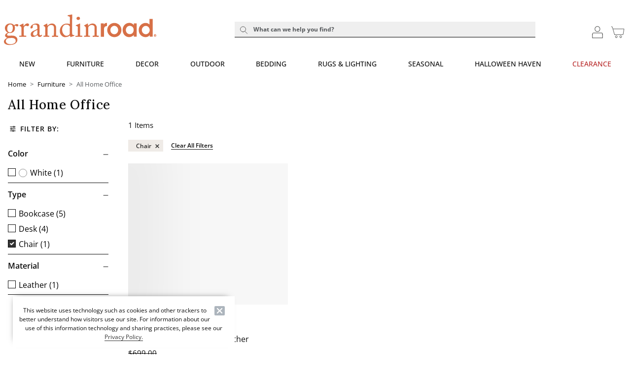

--- FILE ---
content_type: text/css
request_url: https://static2.grandinroad.com/wcsstore/images/GrandinRoad/css/pwaOverwrite11103.css
body_size: 10658
content:
/* GR Override 12-29-25 v1 | @link grandinroad.com | @author Cinmar Inc. | @license MIT */

:root {
    --gr-sm-header-base-height: 1.3125rem;
    --gr-lg-header-base-height: 4.0625rem;
    --gr-sm-header-promo-height: 3.1rem; /*3.3125rem;*/
    --gr-lg-header-promo-height: 45px; /* 3.75rem;*/
    --gr-sm-header-offset: calc(var(--gr-sm-header-base-height) + var(--gr-sm-header-promo-height));
    --gr-lg-header-offset: calc(var(--gr-lg-header-base-height) + var(--gr-lg-header-promo-height));
    --gr-header-promo-bg-color: #F0EFEB;
    --gr-header-promo-text-color: #0f0f0f;
    --gr-header-sale-text-color: #cc0000;
    --gr-header-holiday-text-color: #16781c;
    --gr-header-outdoor-text-color: #003CF0;
    --cbi-small-header-height: 3.3125rem;
    --bs-black: #0f0f0f;
    --bs-body-color: #0f0f0f;
    --bs-white-rgb: var(--gr-white) !important;
    --gr-white:#fff;
    --gr-black:#0f0f0f;
    --gr-red: #b92b2b;
    --gr-green:#789662;
    --gr-blue: #347797;
    --gr-orange:#ce4c11; /* use because ADA compliant */
    --gr-blue: #347797;
    --gr-logo-beige: #867e78;
    --gr-logo-hh-orange: #b85b1a;
    --gr-logo-orange: #d77047;
    --gr-seasonal:#144983;
    --gr-secondary:#f7f2eb; /* tanish color*/
    --gr-accent:#f7f2eb; /* tanish color*/
    --overlay-color: #4D4743;
    --bs-font-serif: "Lora", "Default Serif", Didot, "Didot LT STD", "Bodoni MT", "Times New Roman", Baskerville, serif;
} 

.x1-trade-program .t-category-list__category-container, .x1-trade-program #sidebar
{
    display: none;
}

.x1-trade-program .t-main__content-with-side-bar
{
    width: 100% !important;
}

/* Consolidated color utility classes */
.gr-color-white,
.text-white {
    color: var(--gr-white) !important;
}
.gr-color-black {
    color: var(--gr-black) !important;
}
.gr-color-red {
    color: var(--gr-red) !important;
}
.gr-color-green {
    color: var(--gr-green) !important;
}
.gr-color-blue {
    color: var(--gr-blue) !important;
}
.gr-color-orange {
    color: var(--gr-orange) !important;
}

.gr-bg-color-white,
.text-bg-white {
    background-color: var(--gr-white) !important;
}
.gr-bg-color-black {
    background-color: var(--gr-black) !important;
}
.gr-bg-color-red {
    background-color: var(--gr-red) !important;
}
.gr-bg-color-green {
    background-color: var(--gr-green) !important;
}
.gr-bg-color-blue {
    background-color: var(--gr-blue) !important;
}
.gr-bg-color-orange {
    background-color: var(--gr-orange) !important;
}
.gr-bg-color-baige {
    background-color: var(--gr-secondary) !important;
}

.c-message-head
{
    background-color: #0F4362;
    margin: 20px auto 40px;
}

/* Flex Classes */
.flex-row
{
    display: flex;
    width: 100%;
}

.split50 {
    width:50%;
    display: block;
}

.flex-container
{
    width: 100%;
    display: flex;
    flex-wrap: wrap;
    justify-content: center;
}

.text-align-center,
.text-center-t {
    text-align: center !important;
}

.flex-wrap-nowrap {
    flex-wrap: nowrap;
}

.flex-centered, .row .flex-centered {
    display: flex;
    justify-content: center; 
}

.flex-space-between
{
    display: flex;
    justify-content: space-between; 
}

/* Consolidated flex utility classes */
.flex-c-fw-jc-ac {
    display: flex;
    flex-wrap: wrap;
    justify-content: center; 
    align-items: center;
}

.flex-c-fw-sb-ac {
    display: flex;
    flex-wrap: wrap;
    justify-content: space-between; 
    align-items: center;
}

.full-width {
    width: 100vw;
    position:relative;
    margin-left: calc(-50vw + 50%);
    overflow: hidden;
}

.gap-75 {
    gap: 75px;
}

.gap-50 {
    gap: 50px;
}

.gap-25 {
    gap: 25px;
}

.text-left-t
{
    text-align: left !important;
}
.text-right-t
{
    text-align: right !important;
}

.text-uppercase-t
{
    text-transform: uppercase !important;
}

/* Font styling */
.font-serif
{
    font-family: var(--bs-font-serif) !important;
}

/* hide side menu */
.c-sidebar[style*="display: none"]+.t-main__content-with-side-bar, 
#sidebar[style*="display: none"]+.t-main__content-with-side-bar,
.c-sidebar[style*="display: none !important"]+.t-main__content-with-side-bar, 
#sidebar[style*="display: none !important"]+.t-main__content-with-side-bar
  {
    width: 100% !important;
}

.t-main__content-with-side-bar + #outdoor-furniture-collections {
    width: 100% !important;
}

.area-CustomerServiceArea .c-page-header + .mb-2 .responsive-content .c-skeleton-block {
    display: none;
}

.view-HomeView .c-universal-custom-carousel-content .c-slider__controls {
    margin: -7.5% 0px 10% 0px;
}

.c-universal-custom-carousel-content .c-slider__controls {
    margin: -10% 0px 10% 0px;
}

/* Full width*/
.desktop-site .full-width {
    width: 100vw;
    position: relative;
    margin-left: calc(-50vw + 50%);
    overflow: hidden;
}

.c-custom-carousel h2, .c-custom-carousel .h2, .c-universal-custom-carousel h2, .c-universal-custom-carousel .h2
{
    margin-top: -1px !important;
    justify-content: left;
    font-weight: 450 !important;
}

.t-category-list .c-recommendations
{
    border-top: none; /*1px solid #ced4da*/
}

.c-product-list_large-filters
{
    position: relative;
    z-index: 1;
}

.sticky-add-to-cart-panel
{
  z-index:1011;
}
/* fix for build your own set to be above the sticky add to cart */
.m-universal-bundle-build-own-set-modal .c-sheet__outer-wrapper > div {
    z-index: 1012 !important
}

/* Top Nav */
.c-flyout-panel
{
    max-height: 80vh;
    overflow-x: hidden;
    opacity: 1 !important;
    z-index: 1000;
}

.t-header .navbar .navbar-nav .nav-link .nav-link-title, 
.t-header .navbar .navbar-nav .t-wish-list .t-registry-select-list__create-new-btn .nav-link-title, 
.t-wish-list .t-header .navbar .navbar-nav .t-registry-select-list__create-new-btn .nav-link-title, 
.t-header .navbar .navbar-nav .c-share-list__share-buttons--link-button .nav-link-title,
.t-header .navbar .nav-link .c-flyout-panel td .c-link span
{
    font-size: .875rem;
}

.t-header .navbar .c-flyout-panel td .c-link-max-content, /*.c-link .c-link-min-content .noChildHeader*/
.t-header .navbar .c-flyout-panel td .c-link-min-content
{
    font-weight: 400;
    width:100%;
    margin: 0px;
    padding: 0px 0px 10px 0px;
}

a.c-link.nav-link .nav-link-title, a.c-link.c-link-max-content.header,
a.c-link.c-link-min-content.header
{
    text-transform: uppercase;
}

a.c-link.c-link-max-content.header:hover, a.c-link.c-link-max-content.header:focus,
a.c-link.c-link-min-content.header:hover, a.c-link.c-link-min-content.header:focus
{
    text-decoration: none !important;
}

/* top Nav Espot */
.nav-flyout-preview
{
    margin: 0px;
    padding: 0px;
    max-width: 300px;
}

/* Target only the Clearance top nav link */
.nav-link-Clearance .nav-link-title, .c-accordion__title-Clearance {
    color: var(--gr-red) !important;
}

.t-header .navbar .c-flyout-panel .c-link.subHeader, .t-header .navbar .c-flyout-panel .t-manage-gift-registry__header-nav a.subHeader, .t-manage-gift-registry__header-nav .t-header .navbar .c-flyout-panel a.subHeader, .t-header .navbar .c-flyout-panel .subHeader.c-pagination__button, .t-header .navbar .c-flyout-panel .c-link.noChildHeader, .t-header .navbar .c-flyout-panel .t-manage-gift-registry__header-nav a.noChildHeader, .t-manage-gift-registry__header-nav .t-header .navbar .c-flyout-panel a.noChildHeader, .t-header .navbar .c-flyout-panel .noChildHeader.c-pagination__button
{
    margin: 0px;
}
.t-header .navbar .c-flyout-panel .c-link.header
{
    padding: 20px 0px 10px 0px;
}

 .t-header .navbar .c-flyout-panel .t-manage-gift-registry__header-nav a.header, .t-manage-gift-registry__header-nav .t-header .navbar .c-flyout-panel a.header, .t-header .navbar .c-flyout-panel .header.c-pagination__button
{
    padding: 0px 0px 10px 0px;
}

.m-search-modal .c-search-action__input-wrapper {
    gap: 20px;
}
.m-search-modal .c-search-action__input-wrapper .c-search-action__close-button {
    top: 10px;
}

.t-header .navbar .nav-link .c-flyout-panel td.td-with-subcategory-image a
{
    text-decoration: none;
}

.td-with-subcategory-image .carousal-size
{
    max-width: 180px;
    display: flex !important;
    justify-content: center;
    margin: 0px auto 5px;
}

.td-with-subcategory-image #mob-echo
{
    position: relative;
    z-index: 10001;
}

.td-with-subcategory-image .underlay-component
{
    max-width: 180px;
    width: 100%; 
    margin: 0px auto 5px !important;
}

#app-header {
    margin-bottom: 0;
}
.navbar-nav .nav-item .nav-link .nav-link-title,.t-header .navbar .c-flyout-panel .c-link.subHeader
{
    font-weight: 400 !important;
}

.navbar-nav .nav-item .nav-link .nav-link-title
{
    text-transform: uppercase;
    font-weight: 500 !important;
}

.c-link-max-content.header span,
.c-link-min-content.header span
{
    text-transform: uppercase;
    font-weight: 600 !important;
}

.c-product-search-result
{
    position: absolute; /*fixed*/
    width: 100%;
    padding: 10px 0.5rem;
    background-color: var(--gr-white);
    left: 0px;
}

.gr-search__popular{
    margin: auto;
    max-width: 980px
}

.gr-search__popular .mb-0.mt-1
{
    font-size: 14px;
}

.c-search-action .search-results-list {
      box-shadow: none; /*0 .5rem 1.5rem rgba(0, 0, 0, .5); */
}

.s-std-cta
{
    font-size: .875rem;
    font-weight: 550;
    text-transform: uppercase
}

.s-std-cta p{
    padding: 15px 0px 10px
}

#sub-cat-filter-nav {
  display: flex;
  flex-wrap: nowrap;
  overflow-x: auto;
  -webkit-overflow-scrolling: touch;
  justify-content: space-between;
  padding: 0;
  margin: 5px auto 7px;
  list-style: none;
}

#sub-cat-filter-nav::-webkit-scrollbar-button {
  width: 0px;
  height: 0px;
}

#sub-cat-filter-nav > li {
  flex: 0 0 60vw;
  min-width: 100px;
  max-width: 140px;
  list-style: none;
  box-sizing: border-box;
  text-align: center;
  padding: 0 2px;
}

#sub-cat-filter-nav img {
  width: 100%;
  height: auto;
  display: block;
  object-fit: contain;
  max-height: 140px;
  margin: 0 auto;
}

#sub-cat-filter-nav p {
  font-size: 0.85rem;
  padding: 8px 0 6px;
}

/* Sub-cat filter text nav styles */
.gr-oval 
{
    display: block;
    background-color: #eee;
    max-width: 80px;
    padding: 6px 0px;
    text-decoration: none;
    -webkit-border-radius: 0px;
    -moz-border-radius: 0px;
    border-radius: 0px;
    color: #000;
}

.link-black
{ 
    text-decoration: none;
}

#sub-cat-filter-text {
  display: flex;
  flex-wrap: nowrap;
  justify-content: space-between;
  padding: 0;
  margin: 5px auto 7px;
  list-style: none;
}

#sub-cat-filter-text::-webkit-scrollbar-button {
  width: 0px;
  height: 0px;
}

#sub-cat-filter-text > li {
  flex: 0 0 60vw;
  min-width: 100px;
  max-width: 110px;
  list-style: none;
  box-sizing: border-box;
  text-align: center;
  padding: 0 2px;
}

#sub-cat-filter-text img {
  width: 100%;
  height: auto;
  display: block;
  object-fit: contain;
  max-height: 140px;
  margin: 0 auto;
}

#sub-cat-filter-text p {
  font-size: 0.85rem;
  padding: 8px 0 6px;
}

/* top-banner*/
.top-banner {
    padding: 0px;
    margin: 0px;
    --bs-gutter-x: 0px;
}

.top-banner .row{
    padding: 0px;
    margin: 0px;
    --bs-gutter-x: 0px;
}

.c-product-list__header .ps-3.pe-3.pt-0 {
    padding: 0px !important;
}
/* how can we help? header */
.c-my-account__side-box {
flex-wrap: wrap;
}

.hcwh-header
{
    padding: 20px;
    background-color: var(--gr-logo-beige);
    color: var(--gr-white);
    font-family: lora;
    font-style: italic;
    font-weight: 500;
    font-size:18px;
}

.hcwh-body
{
    padding: 15px 20px 30px 20px;
    background-color: var(--gr-secondary);
    font-size: 16px;
}

/*Null Search Page */
span.btn-link
{
    display: flex;
    justify-content: center;
}

.ns-center {
    text-align: center;
    display: inline-block;
}

/* Delivery Countdown Bar Styles - moved from framework-frs.js */
.production .bottom-deliveryCountdownBar
{
    display: none;
}

.deliveryCountdownBar-base {
    position: fixed;
    left: 0;
    right: 0;
    bottom: 0;
    width: 100%;
    z-index: 1000;
    background: var(--gr-secondary);
    text-align: center;
    padding: 2px 4px;
    margin: 0;
    transition: all 0.4s cubic-bezier(.4,0,.2,1);
        box-shadow: 3px -3px 6px rgba(0, 0, 0, 0.2); 
}

/* DeliveryCountdownBar Modern Transition Styles */
.margin-top.flex-c-fw-jc-ac
{
padding: 10px 0px 0px;
}

.deliveryCountdownBar-base {
    transition: height 0.5s cubic-bezier(.4,0,.2,1), background 0.4s cubic-bezier(.4,0,.2,1), color 0.4s cubic-bezier(.4,0,.2,1), box-shadow 0.4s cubic-bezier(.4,0,.2,1);
    will-change: height, background, color, box-shadow;
    overflow: hidden;
}
.deliveryCountdownBar-expanded-state {
    height: 285px;
    width: 100%;
    max-width: 700px;
    margin:0px auto;
    color: var(--gr-white);
    background-color: var(--gr-logo-hh-orange);
}
.deliveryCountdownBar-collapsed {
    width: 100%;
    max-width: 500px;
    height: 50px;
    margin:auto;
    color: var(--gr-white);
    background-color: var(--gr-logo-hh-orange);
}

.bar-divider
{
    padding: 0px 10px 0px 0px;
}

.deliveryCountdownBar-flex-row
{
    height: 50px;
    display: flex;
    justify-content: center;
    align-items: center;
    
}

.deliveryCountdownBar-header-text
{
   padding:0px 20px 0px 0px;
   margin:0px;
    cursor: pointer;
    font-weight: 400;
    font-size: 15px;
    font-family: 'Lora', "Default Serif", Didot, "Didot LT STD", "Bodoni MT", "Times New Roman", Baskerville, serif !important;
    text-transform: uppercase;
}
.deliveryCountdownBar-timer-btn {
    display: flex;
    border: none;
    font-size: 14px;
    cursor: pointer;
    outline: none;
    transition: background 0.3s;
    background-color: var(--gr-logo-hh-orange);
    color: var(--gr-white);
    margin:0px;
}

.timer-space {
    padding: 0px 15px 0px 15px;
    
}

.deliveryCountdownBar-info {
    background-color: var(--gr-white);
    position: relative;
    width: 100%;
    height: 100%;
    overflow: auto;
    box-sizing: border-box;
}

.deliveryCountdownBar-info-content {
    width: 100%;
    height: auto;
    background: none;
    overflow: auto;
    pointer-events: auto;
    
}
.deliveryCountdownBar-chevron {
    transition: transform 0.3s;
}

#deliveryCountdownBar .details{
    color: var(--gr-black);
    background-color: var(--gr-white);
}

/* Catagory landing page CLP */
.c-categories-listing-side-box__list-item.c-categories-listing-side-box__main-sub-category.hiddenCat
{
    display: list-item;
}

[class*="view-ProductCategoryView"] .t-main__content-title, 
/*[class*="CategoryView"] .t-main__content-title,*/
[class*="view-HomeView"] .t-main__content-title
{
    display: none;
}

a.c-link.c-categories-listing-side-box__categories-link {
    font-size: 0;
}

a.c-link.c-categories-listing-side-box__categories-link:after {
    content:"Show All";
    font-size: 1rem;
}

/* Unboxed grid injections */
.view-UnbxdBodyView .c-product-list-banners div[data-target] 
{
    display: none
}

.no-padding {
    padding: 0;
}

/* Swipper */

.module-certona [class*="module-"]>.row,
.module-certona [class*="mod-"]>.row {
    display: flex;
    flex-wrap: wrap;
}

.row-base-padding
{
    padding: 30px 0px 30px 0px;
    margin: 0px;
}

[class*="module-"] .swiper-container.swiper-Step-into-Spring, [class*="module-"] .swiper-container.swiper-Step-two-and-half
{
    padding: 0px 0px 50px 0px;
}

.container-BannerImage
{
    padding: 0px 0px;
}


/* Consolidated module margin utilities */
.mod-margin-btm-sm,
.mod-margin-btm-sm.w-full {
    margin: 0px auto 20px !important;
}
.mod-margin-btm-md,
.mod-margin-btm-md.w-full {
    margin: 0px auto 50px !important;
}
.mod-margin-btm-lg,
.mod-margin-btm-lg.w-full {
    margin: 0px auto 75px !important;
}
.mod-margin-btm-xl,
.mod-margin-btm-xl.w-full {
    margin: 0px auto 100px !important;
}
.mod-margin-btm-xxl,
.mod-margin-btm-xxl.w-full {
    margin: 0px auto 150px !important;
}
.mod-margin-btm-none {
    margin: 0;
}

.mod-margin-btm-none.w-full .flex-row, 
.mod-margin-btm-sm.w-full .flex-row,
.mod-margin-btm-md.w-full .flex-row,
.mod-margin-btm-lg.w-full .flex-row,
.mod-margin-btm-xl.w-full .flex-row,
.mod-margin-btm-xxl.w-full .flex-row
{
    flex-wrap: wrap;
}

#styled-carousel .col-7.col-sm-8 a,
#styled-carousel-swiper-Step-into-Spring .col-7.col-sm-8 a,
#styled-carousel-swiper-Step-two-and-half .col-7.col-sm-8 a
{
    display: block;
}

.bl-arrow
{
    font-size: 30px !important;
    width: 30px!important;
    height: 30px!important;
    display: flex;
    align-items: center;
    justify-content: center;
    z-index: 10;
    cursor: pointer;
    background-color: var(--gr-black);
    color: var(--gr-white)!important;
    border-radius: 50%;
    border: 1px solid #ddd;
    box-shadow: 0 2px 8px rgba(0, 0, 0, 0.08);
    opacity: 1;
    transition: opacity 0.2s, box-shadow 0.2s;
}

/* Row padding utilities moved above */

.swiper-container {
    margin-left: auto;
    margin-right: auto;
    position: relative;
    overflow: hidden;
    z-index: 1;
}

.swiper-wrapper {
    position: relative;
    width: 100%;
    height: 100%;
    z-index: 1;
    display: flex;
    transition-property: transform;
    box-sizing: content-box;
}

/*
.swiper-slide-SiS .img-responsive
{
  max-width: 450px !important;
}

.delta-swiper .swiper-slide
{
  max-width: 460px !important;
}*/

/* Cart */

.view-ShoppingCartView.screen-lg-up .m-upsell-product .c-sheet__inner {
width: 35%;
}
.view-ShoppingCartView.screen-md-up .m-upsell-product .m-upsell-product__image {
max-width: 75%;
}

/* My Account Drop down */
.my-account-popup__cart
{
    display: none;
}

/* UserLogonView */
.c-login__remember-submit
{
    border: none;
}

/* PDP */
/*
.t-product-details-grid__right-col
{
    overflow-y: scroll;
}*/

.prop65warn:before {
    content: url(/wcsstore/images/Cinmar/interface/icons/Prop65-Icon.png);
    width: 32px;
    height: 29px;
    display: inline-block;
    vertical-align: bottom;
}

.c-universal-options__option {
    color: var(--bs-black);
}

.view-UniversalPDPView .c-universal-collection-widget .c-universal-product-item-btn-link,
.view-UniversalPDPView .universal-product-information-panel .c-universal-product-item-btn-link,
.view-UniversalPDPView .c-universal-product-item .c-universal-product-item-btn-link{
    display: none !important;
}

.c-scrolled-tabs__tab--selected {
    box-shadow: inset 0 -2px 0 #666; /*#ce4c11;*/
    color: #666; /*#ce4c11;*/
    cursor: default;
}

/* Fonts */

.font-weight-bold
{
    font-weight: 700;
}

.m-framework .text-serif {
    font-family: "Default Serif", Georgia, Times, "Times New Roman", serif;
}

.c-categories-listing-side-box .c-link
{
    font-size: 0.875rem;
    font-weight: 400;
}

.c-categories-listing-side-box .c-categories-listing-side-box__parent-category, .c-categories-listing-side-box__above-header
{
    font-size: 1rem;
    font-weight: 600;
    text-transform: uppercase;
}



b, strong {
    font-weight: 600;
}
/* swatches */

.universal-order-swatch-wwcm p {

    display: none;
}

/* #product_rr */

#product_rr .c-universal-product-item .universal-product-information-panel .c-universal-product-item-btn-link
{
    display: none;
}

.t-universal-product-details-heading__badge
{
    max-width: none !important;
    font-size: .875em !important;
}

/* Footer */
#app-footer
{
    margin-top:50px;
}

#app-footer div > .m-responsive-content
{
    border-top: 1px solid #ced4da;
}



.c-footer-grid, .footer-flex-row
{
    max-width: 1680px;
}

.c-footer-grid__item-link
{
    color:#555;
}

#paypal-global-footer .footer-flex-row {
    display: flex;
    justify-content: space-around;
    margin: 10px 0px 10px;
    width: 100%;

  }

  #paypal-global-footer .footer-flex-row a{
    text-decoration: none;
  }

  .global-footer-component img {
    margin: 0px 5px 0px 0px;
    max-width: 27px;
}

[id="paypalNowAcceptingFooter"] {
    position: relative;
    margin: 30px 0px 0px 0px;
    padding: 0px;
    z-index: 1000;
    border-top: 1px solid #EFEEEE;
    text-align: center;
}

/* promo Bar CSS */
.mu-promo-component-wrapper .mu-promo-component
{
    margin-bottom: 5px;
}
.details-style {
    font-size: 12px !important;
    font-weight: normal !important;
    text-decoration: none;
}

.mu-promo-component .mu-text
{
    background-color: transparent;
    border: none;
}

.screen-lg-up .t-header .navbar {
    position: relative;
    z-index: 2;
    min-height: 41px;
    margin-top: 0rem;
} 
.t-app__wrapper {
    overflow: clip;
  }
  /*
  .screen-lg-up .header-promo-component,
  .c-main-header-container {
    height: 0;
  }*/

  .screen-lg-up .t-header {
    padding-bottom: 16px;
    min-height: var(--gr-lg-header-base-height);
    display: flex
;
    flex-direction: column;
}
  
  .mu-promo-component-wrapper {
    height: 55px;
    background-color: var(--gr-header-promo-bg-color);
    color: var(--gr-header-promo-text-color);
    max-width: 100vw;
    margin: 0;
    padding: 0px 0px;
    position: sticky;
    top: var(--cbi-small-header-height);
    z-index: 3;
  }
  .screen-lg-up .mu-promo-component-wrapper {
    
    z-index: 1;
    position: relative;
    top: 0;
    flex-grow: 1;
    align-content: center;
  }
  .mu-promo-component-wrapper .mu-promo-component {
    max-width: 100vw;
    height: var(--gr-sm-header-promo-height);
  }
  .screen-lg-up .mu-promo-component-wrapper .mu-promo-component {
    max-width: 1240px;
    margin-left: auto;
    margin-right: auto;
    height: var(--gr-lg-header-promo-height);
    position: relative;
    overflow-x: initial;
    overflow-y: initial;
  }
  .mu-promo-component-wrapper .mu-promo-component.show-hint-start .arrow-hint.is--arrow-hint-start, .mu-promo-component-wrapper .mu-promo-component.show-hint-end .arrow-hint.is--arrow-hint-end {
    display: block;
  }
  .mu-promo-component-wrapper .mu-promo-component .mu-promo-container {
    max-width: 1240px;
    width:100%;
    margin-left: auto;
    margin-right: auto;
    display: flex;
    justify-content: space-between;
    align-items: center;
    height: 100%;
    overflow: scroll;
  }
  @supports not selector(::-webkit-scrollbar) {
    .mu-promo-component-wrapper .mu-promo-component .mu-promo-container {
      scrollbar-width: none;
    }
  }
  .mu-promo-component-wrapper .mu-promo-component .mu-promo-container::-webkit-scrollbar {
    width: 0px;
    height: 0px;
  }
  .mu-promo-component-wrapper .mu-promo-component .mu-promo {
    position: relative;
    top: 3px;
    align-content: center;
    height: 90%;
    line-height: 1.2;
    padding-left: 2rem;
    padding-right: 2rem;
    /*border-right: 1px solid var(--gr-header-promo-text-color);*/
    text-align: center;
    flex: 1 0 auto;
  }
  .mu-promo-component-wrapper .mu-promo-component .mu-promo:last-of-type {
    border: none !important;
  }
  .mu-promo-component-wrapper .mu-promo-component .mu-text {
    color: var(--gr-header-promo-text-color);
    cursor: default;
    user-select: none;
    -webkit-user-select: none;
  }
  .mu-promo-component-wrapper .mu-promo-component .mu-text.is--primary {
    font-size: 0.75rem;
  }
  .mu-promo-component-wrapper .mu-promo-component .is--semivisible .mu-text.is--primary.is--lonely {
    line-height: normal;
  }

  .mu-promo-component-wrapper .mu-promo-component .mu-text.is--primary.is--lonely {
    line-height: 2.4;
  }

  .screen-lg-up .mu-promo-component-wrapper .mu-promo-component .mu-text.is--primary.is--lonely {
    line-height: 1;
  }
  .screen-lg-up .mu-promo-component-wrapper .mu-promo-component .mu-text.is--primary {
    font-size: 14px;
    font-weight: 500;
  }
  .mu-promo-component-wrapper .mu-promo-component .mu-text.is--secondary {
    font-size: 12px;
  }
  .mu-promo-component-wrapper .mu-promo-component .mu-text.is--details {
    font-size: 14px;
  }
  .screen-lg-up .mu-promo-component-wrapper .mu-promo-component .mu-text.is--details {
    font-size: 1rem;
  }
  .mu-promo-component-wrapper .mu-promo-component .arrow-hint {
    position: absolute;
    background-color: var(--gr-header-promo-bg-color);
    width: 20px;
    height: var(--gr-sm-header-promo-height);
    z-index: 2;
    top: 0;
    display: none;
  }
  .screen-lg-up .mu-promo-component-wrapper .mu-promo-component .arrow-hint {
    height: var(--gr-lg-header-promo-height);
  }
  .mu-promo-component-wrapper .mu-promo-component .arrow-hint:before {
    content: "";
    display: inline-block;
    border: solid var(--gr-header-promo-text-color);
    border-width: 0 3px 3px 0;
    padding: 3px;
    position: absolute;
    top: calc(50% - 6px);
  }
  .mu-promo-component-wrapper .mu-promo-component .arrow-hint.is--arrow-hint-start {
    left: 0;
  }
  .mu-promo-component-wrapper .mu-promo-component .arrow-hint.is--arrow-hint-start:before {
    transform: translateX(50%) rotate(135deg);
  }
  .mu-promo-component-wrapper .mu-promo-component .arrow-hint.is--arrow-hint-end {
    right: 0;
  }
  .mu-promo-component-wrapper .mu-promo-component .arrow-hint.is--arrow-hint-end:before {
    transform: translateX(50%) rotate(-45deg);
  }
  .mu-promo-component-wrapper .mu-promo-component a {
    font-weight: 600;
    cursor: pointer !important;
  }

  #app-header:has(.t-header__banner-fade-out) + #app-main .mu-promo-component-wrapper 
  {
    top: 100px;
    transform: translate3d(0, -100px, 0);
    transition: all .6s ease-in-out 0s;
  }

  #app-header:has(.t-header__banner-fade-in) + #app-main .mu-promo-component-wrapper 
  {
    top:var(--cbi-small-header-height);
    transform: translate3d(0, 0, 0);
    transition: all .6s ease-in-out 0s;
  }

  .t-universal-product_details-info-tabs .c-scrolled-tabs__list.sticky-tab-header {
    top: var(--gr-sm-header-offset);
  }
  .screen-lg-up .t-universal-product_details-info-tabs .c-scrolled-tabs__list.sticky-tab-header {
    top: var(--gr-lg-header-offset);
  }
   

/* Buttons */
.d-inline-block.btn{

    padding: 0px 0px;
    margin: 0px;
    --bs-btn-padding-x: 0rem;
    --bs-btn-padding-y: 0rem;
    min-width: auto;
    width: auto;
}

.btn-tertiary.text-white
{
    background-color: transparent;
}

.btn-primary {
    text-transform: uppercase;
    /*font-size: 15px;*/
}

.btn-default
{
    border-color: var(--gr-black);
    color: var(--gr-black);
}

.primary, .btn-primary {
    text-transform: uppercase;
    --bs-btn-color: var(--gr-white);
    --bs-btn-bg: #0f0f0f;
    --bs-btn-border-color: #0f0f0f;
    --bs-btn-hover-color: var(--gr-white);
    --bs-btn-hover-bg: #333;
    --bs-btn-hover-border-color: black;
    --bs-btn-focus-shadow-rgb: 38, 38, 38;
    --bs-btn-active-color: var(--gr-white);
    --bs-btn-active-bg: #333;
    --bs-btn-active-border-color: black;
    --bs-btn-active-shadow: inset 0 0.1875rem 0.3125rem rgba(0, 0, 0, 0.125);
    --bs-btn-disabled-color: var(--gr-white);
    --bs-btn-disabled-bg: #0f0f0f;
    --bs-btn-disabled-border-color: #0f0f0f;
}

.btn-secondary {
    border-color: var(--gr-black);
    color: var(--gr-black);
}

.btn-accen {
    background-color: var(--gr-accent);
    border: none !important;
}

.btn-tertiary {
    background-color: transparent;
    color: var(--gr-black);
    border: none;
    text-decoration: underline;
    text-transform: capitalize;
    text-underline-offset: 6px; /*0.5rem;*/
}

.btn-tertiary-nobg {
    color: var(--gr-black);
    background-color: transparent;
    border: none;
    text-decoration: underline;
    text-transform: capitalize;
    text-underline-offset: 6px; /*0.5rem;*/
}

.btn-transparent:hover, 
.btn-transparent:active, 
.btn-transparent:focus, 
.btn-transparent {
    background-color: rgba(255, 255, 255, 0);
    border-color: var(--gr-white);
    color: var(--gr-white);
}

.btn-transparent-dark {
    background-color: rgba(255, 255, 255, 0);
    border-color: var(--gr-black);
    color: var(--gr-black);
}

.btn-transparent-filled {
    color: var(--gr-black);
    border-color: transparent;
    background-color: transparent; /* mobile Only color #F8F5EF;*/
}
.mod-hero .btn-transparent-filled 
    {
        background-color: #fff !important;
    }

.btn-link{
    text-transform: capitalize;
    text-decoration: none;
}

.btn-transparent:hover, 
.btn-transparent:active, 
.btn-transparent:focus {
    border-color: #999;
    color: #999;
}

/* Cookie banner*/
    .c-cookie-banner { 
    right: initial; left: 2%; 
    bottom: 2%; max-width: 450px; 
    -webkit-box-shadow: -4px -5px 13px -10px rgba(0,0,0,0.75); 
    -moz-box-shadow: -4px -5px 13px -10px rgba(0,0,0,0.75); 
    box-shadow: -4px -5px 13px -10px rgba(0,0,0,0.75); 
    }

    .c-cookie-banner .c-cookie-banner__close-header button .c-custom-sheet__close {
        padding: 0;
        margin-left: auto;
    }

/* mobile links */

[class*="fc-"] a
{
    text-decoration: none;
}

[class*="fc-"]
{
    max-width: 300px;
}

/* Padding and Margins */

.section-space {
    margin: 0 0 50px 0;
}

 /* Error404View .view-Error404View*/

 .error-wrapper {
    border: 1px solid var(--gr-black);
    padding: 100px;
    margin: 30px;
}

.error-wrapper h2 {
    font-weight: 700;
}
.error-wrapper hr {
  width: 100%;
  height: auto;
  display: block;
  border-radius: 8px;
  object-fit: contain;
  max-height: 90px;
  margin: 0 auto;
    border: none;
}

#sub-cat-filter-nav p {
  font-size: 0.85rem;
  padding: 8px 0 6px;
  border-top: 1px solid var(--gr-black);
}

.error-wrapper h4 {
    margin-top: 30px;
    margin-bottom: 30px;
}
.questions-copy {
    font-size: 1.5em;
}
.pwa-site #clear-cookie-div {
    display: none;
}

 /* Consolidated error page styles */
 .view-Error404View.b1,
 .view-Error500View.b1 {
    text-transform: capitalize;
    font-size: 3em;
    line-height: 1.2;
 }

 .view-Error404View .t-main__content-title,
 .view-Error500View .t-main__content-title {
     display: none;
 }

 .view-Error404View h3.h1,
 .view-Error500View h3.h1 {
    font-size: 1.5625em;
    text-transform: capitalize;
}
 .view-Error404View h4.h2,
 .view-Error500View h4.h2,
 .view-Error500View h3.h1 {
    text-transform: unset;
    font-size: 19px;
    line-height: 23px;
    letter-spacing: .526px;
}

.view-Error404View p.h2,
.view-Error500View p.h2 {
    text-transform: capitalize;
    font-size: 1.1875em;
    letter-spacing: 0.03125em;
    line-height: 18px;
}

/* Mobile Outer search  */
.outer-search {
    margin: 0 1rem 12px;
    background-color: #f2f2f2;
  padding:0px !important;
}

.outer-search .t-header__search-btn.c-button {
    color: #767676;
    font-style: italic;
    font-weight: 300;
    font-size: 16px;
    text-decoration: unset;
  padding:0px !important;
}

.outer-search .t-header__search-btn.c-button .c-button__inner {
    display: flex;
    flex-direction: row-reverse;
    justify-content: space-between;
    flex: initial;
    width: 100%;
    max-height: 40px;
    margin: 0;
    padding: 0;
    text-transform: capitalize;
    list-style: none;
}

.outer-search svg {
    float: right;
    width: 40px;
    height: 40px;
    padding: .3rem !important;
    background-color: #cbcbcb;
}

.outer-search span {
    padding: 12px;
    color: var(--gr-black);
    font-weight: 500;
    font-size: 1rem;
}

.m-search-modal .c-sheet__wrapper
{
    margin-top: 0px;
}

/* Home page Configurator */
#mod-echo .copyText
{
    margin: 5px auto 7px;
}

[id*="echo-"] .underlay-component
{
    padding: 0px 0px 15px; 
}

[id*="echo-"] .underlay-component a, [id*="mod-echo"] .underlay-component a
{
   font-size: 12px;
}

.gr-lora {
    color: var(--gr-black);
    font-family: 'Lora', "Default Serif", Didot, "Didot LT STD", "Bodoni MT", "Times New Roman", Baskerville, serif !important;
}

[class*="fc-"] p, [class*="fc-"] span
{
    color: var(--gr-black);
}

.gr-med-bold {
    font-weight: 600 !important;
}

.gr-red{
    color: var(--gr-red) !important;
}

.mu-promo-separator
{
    font-size: 26px;
}

.is--moved-category-recos 
{
    margin-bottom: 50px;
}

div[class*="module-juliett"] .c-universal-product-item-btn-link, 
.is--moved-category-recos a.c-link.c-universal-product-item-btn-link,
.is--moved-category-recos .c-horizontal-scrollbar__item article.c-universal-product-item .c-universal-product-item-btn-link,
.is--moved-category-recos .c-slider__buttons 
{
    display: none;
}

.c-universal-custom-carousel .c-horizontal-scrollbar>div
{
    flex-wrap: nowrap !important;
}

.view-HomeView .is--moved-category-recos .c-horizontal-scrollbar>div
{
    flex-wrap: wrap !important;
}

.is--moved-category-recos .c-horizontal-scrollbar__item {
    flex: 0 0 auto;
    width: 16.66666667%;
}

.is--moved-category-recos .c-universal-product-item-title
{
 text-align: center !important;
}

.overlay-component {
    position: absolute;
    top: 0;
    left: 0;
    z-index: 1;
}

.wrapper{
    position: relative;
    display: block;
}

.trending-cats-wrapper {
    overflow-x: scroll;
    overflow-y: hidden;
    position: relative;
    white-space: nowrap;
    padding: 10px 10px 10px 10px;
    
  }
  
  /* Quick links styling */
  .trending-cats-wrapper .trending-cats-tile {
   display: inline-block;
   margin-right: 6px;
   background-color: #555;
   border: 1px solid #555;
   padding: 3px 12px;
  }
  
  .trending-cats-wrapper .trending-cats-tile a {
   font-size: 14px;
   color: var(--gr-white);
  }

  /* Horizontal CTA  scroller */
  ul.categories-horizontal-scroll {
  display: flex;
  flex-wrap: nowrap;
  overflow-x: auto !important;
  overflow-y: hidden;
  gap: 1rem;
  padding: 0.5rem 0;
  margin-bottom: 0rem;
  scrollbar-width: none; /* Firefox */
  -ms-overflow-style: none; /* IE and Edge */
  white-space: nowrap;
  width: 100%;
  min-width: 0;
}
ul.categories-horizontal-scroll::-webkit-scrollbar {
  display: none; /* Chrome, Safari, Opera */
}
ul.categories-horizontal-scroll li {
  flex: 0 0 auto;
  display: inline-block;
  list-style: none;
  margin: 0;
  padding: 0;
}
ul.categories-horizontal-scroll a.btn {
  white-space: nowrap;
  font-weight: 500;
}
ul.categories-horizontal-scroll:hover,
ul.categories-horizontal-scroll:focus-within,
ul.categories-horizontal-scroll:active {
  overflow-x: auto;
}

.view-SinglePageCheckoutView .t-checkout-step1-body #subscribe_form:after {
    content: 'Order confirmation will be sent to the email provided.';
    display: block;
    font-size: 1rem;
    margin-top: 0.25rem;
}

@media (min-width: 1100px) {
    #styled-carousel-swiper-Step-two-and-half img, .swiper-Step-into-Spring img
    {
        max-width:725px !important;
    }

    #styled-carousel-swiper-Step-two-and-half .link-BannerImage img
    {
        max-width: unset !important;
    }

    #styled-carousel-swiper-2up-50-50 img
    {
        max-width:800px !important;
    }

    .c-search-action .c-search-action__input-wrapper 
    {
        width: 610px;
    }

    .c-search-action .search-results-list, .c-search-result-container 
    {
        width: 610px;
    }

    .c-search__bar 
    {
        max-width: 610px !important;
    }
   
}

@media (min-width: 992px) {

    .t-header.t-header-fade-out .navbar .c-flyout-panel {
        top: 1.55rem;
    } 

    .t-header.t-header-fade-out .navbar .c-flayout-panel-overlay {
        top: 8.95rem;
    }

    .t-header .navbar .c-flyout-panel td {
        width: 19.25rem;
        padding: 1.9375rem 2.75rem 3.4375rem 0;
       
    }
    .t-header .navbar .c-flyout-panel td:last-child {
        padding: 1.9375rem 0.3125rem 3.4375rem 0;
        min-width:300px;
    }

    .t-header .navbar .navbar-nav {
        padding-bottom: 0px;
    }
    .t-header .t-header__bar .c-main-header-container .c-search-action 
    {
        width: 45%;
    }

    .t-header .navbar .c-flayout-panel-overlay {
    opacity: 0.5;
    background-color: var(--overlay-color);
    }
   
}

@media (max-width: 991px) {
    .c-universal-recommendations .c-universal-custom-carousel .c-universal-custom-carousel-content {
        border-bottom: none;
    }

    .c-search-action .c-search-action__input-wrapper 
    {
        width: 450px;
    }

    .c-search-action .search-results-list, .c-search-result-container 
    {
        width: 450px;
    }

    .c-search__bar 
    {
        max-width: 450px !important;
    }
}

 /* Only Desktop */
@media (min-width: 769px) {
    #app-header:not(:has(.mu-promo-component-wrapper)) {
    padding-bottom: var(--gr-lg-header-promo-height);
    }    

    /* #product3_rr */
    #product3_rr .c-universal-product-item-img img {
    width: 100%!important;
    height: auto!important;
    object-fit: contain!important;
    display: block!important;
    max-height: 180px!important; /* Adjust as needed for your design */
    margin: 0 auto!important;
    }
    #product3_rr .c-universal-product-item-img {
    width: 100%!important;
    height: 180px!important; /* Match max-height above, or adjust as needed */
    display: flex!important;
    align-items: center!important;
    justify-content: center!important;
    background: #fff!important; /* Optional: gives a clean background */
    }

    #product3_rr .c-universal-custom-carousel .c-horizontal-scrollbar__item
    {
        width: calc(100% / 8)!important;
    }

    #product_rr .c-universal-custom-carousel .c-horizontal-scrollbar__item
    {
        max-width: calc(100% / 4)!important;
    }

    #product3_rr .c-slider__controls
    {
        display: none!important;
    }
    .large-side-of-mod .inner-overlay-component {   
    flex-wrap: nowrap;
    }

    .mCTA-overlay-component {
    width: 100%;
    position: absolute;
    bottom: 6%;
    left: 0;
    z-index: 1;
    }

    .small-side-of-mod .underlay-component-mob .inner-overlay-component
    {
        gap:unset;
    }

    .inner-overlay-component {
        display: flex;
        flex-wrap: wrap;
        justify-content: center;
        align-items: center;
        gap: 0px 50px;
    }
  
    /*.t-universal-product-details__carousel-prewrapper*/
    .t-product-details-grid__left-col
    {
        position: sticky !important;
        top: 80px;
    }

    #bootstrap5-carousel-Muilti .carousel-item
    {
        display: block;
        margin-right: 0;
        flex: 0 0 calc(100%/4);
    }

    #bootstrap5-carousel-Muilti .carousel-inner
    {
        display: flex;
        gap: 20px;
    }

    .t-header .navbar .container
    {
        max-width: 1440px;
    }

    /* btn sizes for configurator */
    .btn-width-sw{
        width: 170px;
    }

    .btn-width-tw{
        width: max-content;
    }

    /* Consolidated visibility utilities - desktop */
    .visible-mobile-24, 
    .visible-mobile,
    .t-header .navbar .navbar-nav .nav-separator,
    .x1-plcc-instant-landing #mainContentTitle, 
    .underlay-component.visible-mobile.accordion-menu {
        display: none !important;
    }
    .visible-desktop-24, .visible-desktop {
        display: block;
    }
    
    .view-HomeView .module-alpha .swiper-slide,.view-HomeView .mod-alpha .swiper-slide
    {
        max-height: 600px;
    } 

    .area-ProductSearch .t-product-list__no-results-and-shop-wrapper .t-product-list__no-results-content
    {
        width: 60%;
        padding: 5px;
        margin: 0px 20px 0px 0px;
    }

    .area-ProductSearch .t-product-list__no-results-shop-by-category-content
    {
        width: 40%;
        padding: 0px 0px;
    }

     .t-product-list__no-results-container .t-product-list__no-results-header h2
    {
        padding-top: 0rem;
        font-size:2rem;
    }

     #null-search .btn-link
    {
        font-size:0.75rem;
        font-weight: 600;
    }

    .stack-NMH
    {
        margin: 0px 0px 10px;
    }

    .stack-NMH img {
        margin: 0px 10px 0px 0px;
    }
 
    .view-UniversalPDPView.screen-lg-up .t-universal-product-details__carousel-thumbnails .c-slider__controls {
    position: absolute;
    height: 100%;
    padding: 0;
    width: 100%;
    top: 0;
    pointer-events: none;
}

.view-UniversalPDPView.screen-lg-up .t-universal-product-details__carousel-thumbnails .slider-container {
    height: -moz-fit-content !important;
    height: fit-content !important;
}
.view-UniversalPDPView.screen-lg-up .t-universal-product-details__carousel-thumbnails .c-slider__controls .c-slider__buttons {
    position: relative;
    height: 100%;
    width: 100%;
}

.view-UniversalPDPView.screen-lg-up .t-universal-product-details__carousel-thumbnails .c-slider__controls .c-slider__buttons button {
    pointer-events: all;
}

/* Category Page Sub Categories by theme*/
.c-sub-categories-container
{
  margin: 0px 0px 20px 0px;
}

.c-category-name-heading
{
  font-size:1.25rem !important;
  font-weight: 600;
}

.bar-divider-sbt
{
  padding: 0px 2.5px;
}

.c-sub-category
{
  text-align: center;
  margin: 0px auto 50px;
}

.c-sub-category .t-product-details-heading__promo-msg
{
    text-align: left !important;
}

}

/* Only mobile */
@media (max-width: 768px) 
{
    #app-main:not(:has(.mu-promo-component-wrapper)) {
    padding-top: var(--gr-sm-header-promo-height);
    }
    .stack-NMH
    {
        width: 100%;
    }
    .stack-NMH img
    {
        width: 23px;
        margin: 10px 10px 10px 0px;
    }

    .c-universal-custom-carousel .c-horizontal-scrollbar__item .c-custom-width img,
    .c-order-summary-products-list__card-image a img,
    .m-universal-bundle-build-own-set-modal .c-universal-bundle-set-container .c-universal-bundle-set-item .c-universal-bundle-img-icon-wrapper .c-universal-bundle-set-item-img img {
        margin: 0.5rem 0 1rem;
        padding:0px;
    }

    #null-search .container
    {
        --bs-gutter-x: 0.5rem;
    }
        
    .c-category-header
    {
        display: none;
    }
    .c-sub-categories-container .c-categories-header {
    margin:0px 2px;
    }
    .c-sub-categories-container .c-category-link {
    letter-spacing: normal;
    }
    .view-HomeView .c-universal-custom-carousel .c-horizontal-scrollbar>div {
        height:auto !important;
    }
    .flex-row
    {
        flex-wrap: wrap;
    }
   
    #sub-cat-filter-text 
    {
    display: flex;
    flex-wrap: nowrap;
    overflow-x: auto;
    -webkit-overflow-scrolling: touch;
    justify-content: space-between;
    padding: 10px 0px;
    margin: 5px auto 7px;
    list-style: none;
    }
    .swiper-2up-50-50 .swiper-slide
    {
        width:50% !important;
    }

    .c-product-search-result {
   
    padding: 0px 0.5rem;
    background-color: var(--gr-white); 
    }
    .gr-search__popular {
    padding: 0px;
    }

    .c-custom-sheet.m-navigation .c-list-tile__primary 
    {
    font-style: normal;
    font-size: 15px;
    font-weight: 600;
    }

    .c-custom-sheet.m-navigation .c-sheet__content .accordion-menu .second-level-accordion .c-list-tile__content
    {
    background-color: var(--gr-white);
    }

    .c-custom-sheet.m-navigation .c-sheet__content .accordion-menu .ribbon-item,
    .c-accordion__item.c-accordion--is-open,
   .c-custom-sheet.m-navigation .c-custom-sheet__header,
   .c-custom-sheet.m-navigation .c-sheet__content .accordion-menu .second-level-accordion .c-accordion__header 
     {
    background-color: var(--gr-accent);
    }

    .c-custom-accordion__list-of-options 
    {
    text-transform: uppercase;
    }

    .no-carousel
    {
        display: flex;
        flex-wrap: wrap;
    }
    .no-carousel.sc-arrow-position-0
    {
      display: none !important;
    }
    .module-cta, .mod-cta
    {
        flex-wrap: wrap !important;
    }

    .mod-hero .underlay-component.visible-mobile 
    {
        display: flex;
        flex-wrap: wrap;
        gap:10px;
    }

    .mod-hero .underlay-component.visible-mobile .btn-tertiary-filled, .mod-hero .underlay-component.visible-mobile .btn-secondary
    {
        width: calc(50% - 5px);
        font-size: .875em;
        border-color: var(--gr-accent);
        background-color: var(--gr-accent);
    }

    span.link-animate-reveal-center
    {
        font-size: 0 !important;
    }
    span.link-animate-reveal-center:after
    {
        content: "What can we help you find?";
        font-size: 1rem;
        text-transform: unset;
    }

    .x1-plcc-instant-landing .c-custom-select__container
    {
        display: none;
    }

    div.c-horizontal-scrollbar__item:nth-child(n+7)
    {
      display:none;
    }

    .sc-arrow-position-2 {
        display: flex;
        flex-wrap: nowrap;
        position: relative;
        right: 10px;
        justify-content: right;
        gap: 15px;
    }

    .container-BannerImage {
        padding: 0;
    }

    [class*="module-"] .underlay-component.visible-mobile .btn
    {
        width:100%;
    } 

    .module-alpha .swiper-slide, .mod-alpha .swiper-slide
    {
        max-height: 300px;
    }

    .inner-overlay-component
    {
        flex-wrap: wrap;
        gap: 0px;
    }

    .btn-tertiary {
       
        border: none;
        text-decoration: underline;
        text-transform: capitalize;
        text-underline-offset: 6px; /*0.5rem;*/
    }

    .btn-transparent-filled {
    color: var(--gr-black);
    border-color: transparent;
    background-color: #F8F5EF !important;
    }

    /* Hides 7 and beyond on Juliettes */
    .c-universal-custom-carousel .c-horizontal-scrollbar:nth-child(n+7)
    {
        display: none !important;
    }
    
    .fs-0
    {
    font-size: 2rem!important;
    }

    .fs-1
    {
        font-size: 1rem !important;
    }
    .c-custom-sheet__content .genericESpot
    {
    padding: 0px 0px 0px 2.5px;
    }

    .t-product-list .t-product-list__filters-wrapper, .t-product-list .c-product-list__sort-select, .t-product-list .t-product-list__sort-wrapper
    {
    width: 50% !important;
    }


    .t-product-list.c-product-list__pagination__top,
    #mainContentTitle.t-main__content-title.mb-4
    {
        margin: 0px !important;
    }

    .c-responsive-html.inline-responsive-top
    {
        --bs-gutter-x: 0px !important;
    }

    /* Nav */
    .c-custom-sheet.m-navigation .c-sheet__wrapper, .c-custom-sheet.m-navigation .c-sheet__mask
    {
    width:100%;
    }

    .c-custom-sheet.m-navigation .c-sheet__header, .c-custom-sheet.m-navigation .c-sheet__content .accordion-menu
    {
        max-width: 55%;
        width:55%;
    }

    .c-custom-sheet.m-navigation .c-sheet__content .accordion-menu .navigation-modal__espot
    {
        padding: 2.5px;
    }

    .navigation-modal__espot .mod-echo .underlay-component {
    margin: 0px auto;
    line-height: 1.3;
    }

    div[class*="module-juliett"] .underlay-component .btn.btn-tertiary,
     .is--moved-category-recos .c-horizontal-scrollbar__item .c-universal-product-item-title-link.accordion-menu,
     div[class*="mod-juliett"] .underlay-component .btn.btn-tertiary,
     div[class*="mod-echo"] .underlay-component .btn.btn-tertiary
    {
    font-size: 16px;
    }

    .is--moved-category-recos .c-horizontal-scrollbar__item {
        flex: 0 0 auto;
        width: 33.33333333%;
        background-color: transparent !important;
        margin: 0 !important;
        padding-left: calc(var(--bs-gutter-x)* .5) !important;
        padding-right: calc(var(--bs-gutter-x)* .5) !important;
    }

    /* cart */
    #single-page-checkout-container .t-checkout .t-checkout-content 
    {
        margin-top: 0;
        padding: 16px 6px;
    }

    .t-cart__header-panel .t-cart__header-estimated-total, .t-cart__header-panel .t-cart__header-estimated-count, .t-cart__header-panel .t-cart__header-estimated-text
    {
        font-size:16px;
    }

    #single-page-checkout-container .c-accordion__content {
        padding: 12px 8px 16px;
    }

    .c-custom-sheet.m-navigation .c-sheet__content .accordion-menu .second-level-accordion .c-list-tile__content .last-level-tile-item .c-accordion__title {
    padding: 20px;
    }

    .c-custom-sheet.m-navigation .c-sheet__content .accordion-menu .c-accordion .c-accordion__title
    {
        padding: 20px;
    }

    .c-custom-sheet.m-navigation .c-sheet__content .accordion-menu .c-accordion .c-accordion--is-open .c-accordion__title
    {
        padding: 30px 20px 20px;
     
    }

    .t-checkout .t-checkout-payment__card-cvv .c-checkout-payment__cvv-tooltip-link
    {
        font-size: 13px;
    }

    /* Contact Us */
    .area-CustomerServiceArea #mainContentTitle 
    {
        display: none;
    }

    /* CLP */
    .t-category-list .t-category-list__category-title:not(.is--withoutImage)
    {
        position: relative;
    }
    .t-category-list .t-category-list__category-title:not(.is--withoutImage) svg
    {
        display: none;
    }

    /* Error404View .view-Error404View .view-Error500View*/
    .error-wrapper {
        padding: 15px;
        margin: 15px;
    }

    .error-wrapper hr {
        width: 60%;
    }

    .view-Error404View.b1,
    .view-Error500View.b1 {
        font-size: 2.3125em;
        line-height: 1.25;
    }

    .view-Error404View .t-main__content-title,
    .view-Error500View .t-main__content-title {
        display: none;
    }

    .view-Error404View h3.h1,
    .view-Error500View h3.h1 {
        font-size: 19px;
        line-height: 23px;
        letter-spacing: .526px;
        text-transform: capitalize;
    }

    .view-Error404View h4.h2,
    .view-Error500View h4.h2 {
        font-size: 19px;
        line-height: 23px;
        letter-spacing: .526px;
    }

    .view-Error404View p.h2,
    .view-Error500View p.h2 {
        font-size: 14px;
        line-height: 18px;
        letter-spacing: .666px;
    }

    #paypal-global-footer .footer-flex-row {
        display: flex;
        justify-content: space-between;
        margin: 10px 0px 10px;
    }

    .global-footer-component img {
        margin: -5px 5px 0px 0px;
        max-width: 15px;
    }

    .underlay-component.visible-mobile
    {
        display: block;
    }

    /* Homepage Modules mobile */
    .is--moved-category-recos
    {
        margin-bottom:50px;
    }

    div[class*="module-juliett"]
    {
    overflow: hidden;
    justify-content: left;
    padding: 0%;
    }

    .module-echo .col-12
    {
        margin-bottom: 40px;
    }

    .module-echo .col-12.slot3-component
    {
        margin-bottom: 0px;
    }

    /* Mobile spacing adjustments */
    .section-space {
        margin: 0 0 30px 0;
    }

    .t-product-details.is--universal .c-universal-order-swatch-panel .c-universal-order-swatch .c-universal-order-swatch__button
    {
        width: calc(100% - 10px);
    }

    .t-product-details.is--universal .c-universal-order-swatch-panel .c-universal-order-swatch .c-universal-order-swatch__button__container {
    display: flex;
    justify-content: space-around;
    align-items: center;
     gap: unset; 
    }

    .deliveryCountdownBar-expanded-state {
        height: 300px;
    }
    .deliveryCountdownBar-header-text
    {
    padding:0px 10px 0px 0px;
    }

    .bar-divider
    {
        padding: 0px 5px 0px 0px;
    }

    .timer-space {
        padding: 0px 10px 0px 10px;  
    }

    /* Consolidated visibility utilities */
    .visible-mobile-24,
    .visible-mobile {
        display: block;
    }
    .visible-desktop-24,
    .visible-desktop {
        display: none !important;
    }

}

/* Disable image hover scaling on shop-by-theme pages */
body[class*="shop-by-theme"] .zoom:hover img,
.shop-by-theme .zoom:hover img {
    transform: none !important;
}

/* Swiper slide image sizing for layout stability */
.swiper-container .swiper-slide img {
  max-width: 450px;
  width: 100%;
  height: auto;
  display: block;
}
/*
.mod-echo.w-full .swiper-container .col-md-12 img {
  max-width: 550px;
  width: 100%;
  height: auto;
  display: block;
}*/

.swiper-container .swiper-slide:first-child img {
  max-width: 450px;
}

.delta-swiper .swiper-slide img {
  max-width: unset;
  width: 100%;
  height: auto;
  display: block;
}
.delta-swiper .swiper-slide:first-child img {
  max-width: unset;
}

#bootstrap5-carousel-Muilti 
{
    padding: 0px 2%;
}

/* Consolidated carousel circle arrow styles */
.bi-arrow-right-circle-fill::before,
.bi-arrow-left-circle-fill::before {
   /* color: var(--gr-white) !important; removing for configurator */
    font-size: 30px !important;
}

/* Consolidated regular arrow styles */
.bi-arrow-right::before,
.bi-arrow-left::before {
    color: var(--gr-black) !important;
    font-size: 30px !important;
}

/* Consolidated swiper button styles */
[id*="styled-carousel"] .swiper-button-prev,
[id*="styled-carousel"] .swiper-button-next {
    background-image: unset !important; 
    width: 30px;
}

.sc-arrow-position-1
{
    justify-content: center;
    margin-top: 10px;
    gap: 50px;
}
.sc-arrow-position-2 
{
    position: relative;
    right:30px;
    justify-content: right;
    gap: 25px;
}
.sc-arrow-position-1 .swiper-button-prev, 
.sc-arrow-position-1 .swiper-button-next,
.sc-arrow-position-2 .swiper-button-prev, 
.sc-arrow-position-2 .swiper-button-next
{
position: relative;
top: unset;
left: unset;
right: unset;
margin-top: 0px;
width: 30px;
height: 30px;
}

#bootstrap5-carousel-Muilti .carousel-control-prev, #bootstrap5-carousel-Muilti .carousel-control-next
{
    justify-content: unset !important;
    width: unset;
}

.moreCats
{
    display: none;
}

/* end congifurator */

--- FILE ---
content_type: application/javascript; charset=utf-8
request_url: https://sv.grandinroad.com/tpTracking/loader/load.js?sv_cid=1150_03572&url=https%3A%2F%2Fwww.grandinroad.com%2Findoor-furniture%2Fall-home-office%2Ffacet%2Ff-type-uFilter%2FChair%3FbrReference%3DBRWidget&sessionid=b123524bdd455ef8cbdd648f112adb66&v=1768543588487&referrer=&tzoffset=0000&bi=1280%2C720%2C1280%2C720&dd=%22iHjobdQ1L1QHmw5yAfQvQWn3bhslbd01L1jIbdnID8syD8t1mfjID89ebksJ2kt1LkbY2CnqmfjID89eKkhvQwz1DfpRTI91LU0STIhwAwApLUA6TxgaLxPSTIAVnw5aT8t6nJspmx7VnwFJnUAJLUt1mfjID89e2Vcp2VZpQw3kT8SIbdp%22&firesv=1&firerkdms=0&sv_statictag=0
body_size: 316
content:
var el,tracker,urls=["https://track.securedvisit.com/tp/[base64]/tp.gif"];if(window._svt&&window._svt._getTrackerByName){tracker=window._svt._getTrackerByName();for(var i=0;i<urls.length;i++){el=tracker._createTrackingPixel(urls[i]);el=null;}}